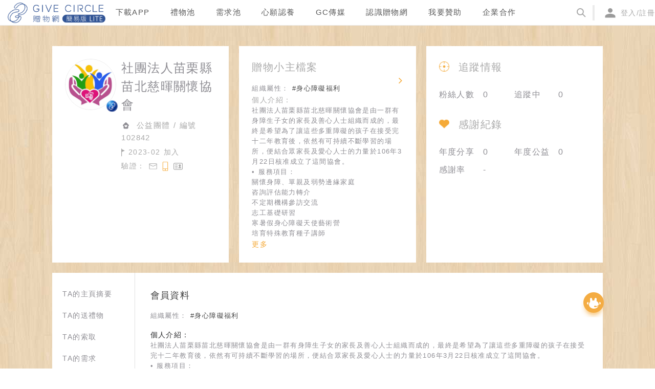

--- FILE ---
content_type: image/svg+xml
request_url: https://www.give-circle.com/_nuxt/12d69b7dbf4a3e626c5df4f3f81b1062.svg
body_size: 195
content:
<svg xmlns="http://www.w3.org/2000/svg" width="21" height="20" viewBox="0 0 21 20">
  <path fill="#9B9B9B" fill-rule="evenodd" d="M10.5,11.8055556 C7.125,11.8055556 0.5,13.4480469 0.5,16.859375 L0.5,19.3862847 L20.5,19.3862847 L20.5,16.859375 C20.5,13.4480469 13.875,11.8055556 10.5,11.8055556 L10.5,11.8055556 Z M10.5,9.83333333 C12.975,9.83333333 15,7.83645833 15,5.39583333 C15,2.95520833 12.975,0.958333333 10.5,0.958333333 C8.025,0.958333333 6,2.95520833 6,5.39583333 C6,7.83645833 8.025,9.83333333 10.5,9.83333333 L10.5,9.83333333 Z"/>
</svg>


--- FILE ---
content_type: application/javascript; charset=UTF-8
request_url: https://www.give-circle.com/_nuxt/2edb47d68c00db8ed8ec.js
body_size: 3058
content:
!function(e){function f(data){for(var f,d,n=data[0],o=data[1],l=data[2],i=0,h=[];i<n.length;i++)d=n[i],Object.prototype.hasOwnProperty.call(r,d)&&r[d]&&h.push(r[d][0]),r[d]=0;for(f in o)Object.prototype.hasOwnProperty.call(o,f)&&(e[f]=o[f]);for(v&&v(data);h.length;)h.shift()();return t.push.apply(t,l||[]),c()}function c(){for(var e,i=0;i<t.length;i++){for(var f=t[i],c=!0,d=1;d<f.length;d++){var o=f[d];0!==r[o]&&(c=!1)}c&&(t.splice(i--,1),e=n(n.s=f[0]))}return e}var d={},r={123:0},t=[];function n(f){if(d[f])return d[f].exports;var c=d[f]={i:f,l:!1,exports:{}};return e[f].call(c.exports,c,c.exports,n),c.l=!0,c.exports}n.e=function(e){var f=[],c=r[e];if(0!==c)if(c)f.push(c[2]);else{var d=new Promise((function(f,d){c=r[e]=[f,d]}));f.push(c[2]=d);var t,script=document.createElement("script");script.charset="utf-8",script.timeout=120,n.nc&&script.setAttribute("nonce",n.nc),script.src=function(e){return n.p+""+{0:"b9406f6e93d72c3f53a9",1:"566508ab568c5483b412",2:"855c2c77ab6f459eafd9",3:"8f65ace230cb27c551d8",4:"94f588909f3d9fe8aa34",5:"b83a7e58be34bd127bc3",6:"3d48b626d7baa29ff8aa",7:"2e1de533eebb2fe62fd6",10:"8aae4253a8cb4f569cca",11:"5ec74ba945e577d9a165",12:"6de94152c841d034d987",13:"fc725add35ef4fd510f5",14:"951f6f0bf297dcd24dc7",15:"c8a0aa62c47b9d5d176d",16:"6acf4bd39be5b06e8c38",17:"4cf02e275c495f1ee9bf",18:"45d6802c48a9bfff4fbc",19:"46e05543b52cd4c9a943",20:"55344f436b4f87737364",21:"f089e91a18bb9932be00",22:"b2f59e4006d128e483db",23:"a3e2f760f96718c2ce82",24:"edb40ce51845d8858223",25:"cee34367b39661297bb8",26:"f8848ad78822ee62206f",27:"50fd9a5861a7f322eae7",28:"ecfebac6f9faaeca7ff3",29:"e4bc6622737c293609ae",30:"831edaeda7f7eee241fa",31:"c41989b06e0f329c89cb",32:"0a43df6913767bd2d469",33:"2725f340d892de18394e",34:"c0738408f2d55d17863f",35:"5b9e013dc9c68159326d",36:"24d0ee571fa7a3257cf9",37:"d2a58b5d9526be60028c",38:"c3fc4ad09cf24d075538",39:"e7f0e274a33d8638c76f",40:"23f83082e2227e0cefea",41:"3ac9c5f5dba00ec7d547",42:"199f6783dcbb7ada513e",43:"f801632f7fda9735a8dc",44:"9a69feb738b31732ffcd",45:"38687f3629ccf895aef2",46:"e513b226debf5a827fd5",47:"c10ad4b849e317f51fa8",48:"f40151434b4df8c7485f",49:"8c412d69b186fbdfac9a",50:"3845b4894ad63f6e56a5",51:"6cb2f2423138ace1a5f6",52:"35c0a50c3d0d4a4ae50f",53:"027794afdb8b4b4b1050",54:"d7307bd615ad15dab1d9",55:"1ac6f4b3455eb5ccec06",56:"ba52e99fdffac3d61c1f",57:"43e62b82aaf12ee07620",58:"5824e875b1e8a649ab78",59:"a5e5cd041a19d8c9280f",60:"743bdd81a668375c6823",61:"7d54f5cf4929b0d498d5",62:"685e2a96d57c91ac6b51",63:"f1077494ed4ed8e18407",64:"fb0efaffadf1cfebd226",65:"ac00c3385ea981c0f505",66:"06cadd2e392ebf210f9f",67:"14c2262a9fb6cc451a5f",68:"6862467eec198264e3b5",69:"54a4c04d95d28867833b",70:"813efa406687f0c189ae",71:"91be4139a2c25469fba4",72:"e5182c8c5e9759e874c7",73:"c21156eeaf243eae09b1",74:"9d7d8fb308758d59d7f6",75:"d1d4ba2018fea4bc30d5",76:"a613683443bb8c849894",77:"4e66dfa1f6eebbed1f67",78:"a414243bfc9604d98afd",79:"4018ec1c276ff9c52f2d",80:"9a8c56725261f193de26",81:"643845df41f123a306a4",82:"c5bc3f1e9f3d8e1b563c",83:"d3b22760f76efbba1584",84:"f124613d1cbf999daf81",85:"b6573fcebe2a1d1d3dbf",86:"78e126611fe0b2f5eb66",87:"66a9aa962f6cfa9b351e",88:"ae59f139b1774c6febd8",89:"3389a31d496706351ad8",90:"7ed2a7fc0ecf311b5ddf",91:"9e5dbeced4baa7d2588d",92:"4cd1d62a501fb2e080df",93:"e176bcaec612157b4433",94:"9e72fcab4e71d904861b",95:"163f7a9b75e7a81ff21c",96:"04ed57ef7e11d3fae29b",97:"7629fcd60e6b9d1ebb0c",98:"2ec0995a87db2e7a804b",99:"42ef3ccfdc09eb895414",100:"1d3c31cbf909de899bd7",101:"a8a76fe988f86e83e9ff",102:"28b42951b3837c1b982e",103:"312db559a7d67935f224",104:"ae6fbf882861348f1777",105:"672b9415acfe6c2bb994",106:"7617f03c945d0b2ce3fe",107:"5bf40a6c52cc541b2022",108:"cd50c78b8a5532629ef3",109:"7039bc1c34e9bfd9f389",110:"39059211614c8ffa33b2",111:"fca310fdc8bc42d9c455",112:"2bfe6a52f2c72b4babf0",113:"e71a3281183a97bcf7a7",114:"cdecfe7312f50ce16732",115:"858ae4906fbb63896050",116:"573fe750a37fd72390dc",117:"53d0cbd6dc8eccdbd0be",118:"8b7c3c6173cc7632e069",119:"d7cf75188bac848352af",120:"963de74c20c1cee5a300",121:"6d32588bc488b1dbde6b",122:"79e8dd3007e9cbdab5fe",125:"cd59faf93a78f204ac9d",126:"4cb299f0f9817280350b",127:"8371f9d9eca368c71b04"}[e]+".js"}(e);var o=new Error;t=function(f){script.onerror=script.onload=null,clearTimeout(l);var c=r[e];if(0!==c){if(c){var d=f&&("load"===f.type?"missing":f.type),t=f&&f.target&&f.target.src;o.message="Loading chunk "+e+" failed.\n("+d+": "+t+")",o.name="ChunkLoadError",o.type=d,o.request=t,c[1](o)}r[e]=void 0}};var l=setTimeout((function(){t({type:"timeout",target:script})}),12e4);script.onerror=script.onload=t,document.head.appendChild(script)}return Promise.all(f)},n.m=e,n.c=d,n.d=function(e,f,c){n.o(e,f)||Object.defineProperty(e,f,{enumerable:!0,get:c})},n.r=function(e){"undefined"!=typeof Symbol&&Symbol.toStringTag&&Object.defineProperty(e,Symbol.toStringTag,{value:"Module"}),Object.defineProperty(e,"__esModule",{value:!0})},n.t=function(e,f){if(1&f&&(e=n(e)),8&f)return e;if(4&f&&"object"==typeof e&&e&&e.__esModule)return e;var c=Object.create(null);if(n.r(c),Object.defineProperty(c,"default",{enumerable:!0,value:e}),2&f&&"string"!=typeof e)for(var d in e)n.d(c,d,function(f){return e[f]}.bind(null,d));return c},n.n=function(e){var f=e&&e.__esModule?function(){return e.default}:function(){return e};return n.d(f,"a",f),f},n.o=function(object,e){return Object.prototype.hasOwnProperty.call(object,e)},n.p="/_nuxt/",n.oe=function(e){throw console.error(e),e};var o=window.webpackJsonp=window.webpackJsonp||[],l=o.push.bind(o);o.push=f,o=o.slice();for(var i=0;i<o.length;i++)f(o[i]);var v=l;c()}([]);

--- FILE ---
content_type: application/javascript; charset=UTF-8
request_url: https://www.give-circle.com/_nuxt/a8a76fe988f86e83e9ff.js
body_size: 1636
content:
(window.webpackJsonp=window.webpackJsonp||[]).push([[101],{1437:function(t,e,o){var content=o(2196);"string"==typeof content&&(content=[[t.i,content,""]]),content.locals&&(t.exports=content.locals);(0,o(18).default)("43784ff0",content,!0,{sourceMap:!1})},2195:function(t,e,o){"use strict";var n=o(1437);o.n(n).a},2196:function(t,e,o){(e=o(17)(!1)).push([t.i,'.header[data-v-4e7c42ff]{font-size:18px;color:#444}.pad-basic-info[data-v-4e7c42ff]{padding-top:15px}.pad-basic-info .data-row[data-v-4e7c42ff]{color:#8f8e94;font-size:13px;line-height:22px}.pad-basic-info .data-row>.data[data-v-4e7c42ff]{display:inline-block;color:#444}.pad-basic-info .data-row>.data>.tag[data-v-4e7c42ff]{margin-right:10px}.pad-basic-info .data-row>.data>.tag[data-v-4e7c42ff]:before{content:"#"}.user-intro[data-v-4e7c42ff]{margin-top:15px}.user-intro .infos[data-v-4e7c42ff]{word-break:break-word;color:#8f8e94;font-size:13px}',""]),t.exports=e},2407:function(t,e,o){"use strict";o.r(e);o(10),o(9),o(7),o(6),o(8);var n=o(1),r=o(12),c=o(50),f=o(4);function d(object,t){var e=Object.keys(object);if(Object.getOwnPropertySymbols){var o=Object.getOwnPropertySymbols(object);t&&(o=o.filter((function(t){return Object.getOwnPropertyDescriptor(object,t).enumerable}))),e.push.apply(e,o)}return e}function l(t){for(var i=1;i<arguments.length;i++){var source=null!=arguments[i]?arguments[i]:{};i%2?d(Object(source),!0).forEach((function(e){Object(n.a)(t,e,source[e])})):Object.getOwnPropertyDescriptors?Object.defineProperties(t,Object.getOwnPropertyDescriptors(source)):d(Object(source)).forEach((function(e){Object.defineProperty(t,e,Object.getOwnPropertyDescriptor(source,e))}))}return t}var v={props:{userInfo:{type:Object,default:function(){return{}}}},data:function(){return{formatTextContent:c.b,mapBasicInfo:f.W}},computed:l(l({},Object(r.e)({myId:function(t){return t.user.info.id}})),{},{userInfosContent:function(){return this.userInfo.infos?Object(c.b)(Object(c.e)(this.userInfo.infos)):""},isMyself:function(){return this.userInfo.id===this.myId}}),methods:{isPublic:function(t){return"boolean"==typeof t?t:"Y"===t}}},_=(o(2195),o(13)),component=Object(_.a)(v,(function(){var t=this,e=t.$createElement,o=t._self._c||e;return o("div",{staticClass:"pad-user-home"},[o("div",{staticClass:"header"},[t._v("\n    會員資料\n  ")]),t._v(" "),o("div",{staticClass:"pad-basic-info"},[t.userInfo.others&&t.isPublic(t.userInfo.others.pub_birthday)&&"1970-01-01"!==t.userInfo.others.birthday?o("div",{staticClass:"data-row"},[t._v("\n      生日：\n      "),o("div",{staticClass:"data"},[t._v("\n        "+t._s(t.userInfo.others.birthday)+"\n      ")])]):t._e(),t._v(" "),t.userInfo.others&&t.isPublic(t.userInfo.others.pub_incomes)?o("div",{staticClass:"data-row"},[t._v("\n      年收入：\n      "),o("div",{staticClass:"data"},[t._v("\n        "+t._s(t.mapBasicInfo.incomes[t.userInfo.others.incomes])+"\n      ")])]):t._e(),t._v(" "),"normal"===t.userInfo.cat_hash?o("div",[t.userInfo.others&&t.isPublic(t.userInfo.others.pub_marriage)?o("div",{staticClass:"data-row"},[t._v("\n        婚姻狀態：\n        "),o("div",{staticClass:"data"},[t._v("\n          "+t._s(t.mapBasicInfo.marriage[t.userInfo.others.marriage])+"\n        ")])]):t._e(),t._v(" "),t.userInfo.others&&t.isPublic(t.userInfo.others.pub_childs)?o("div",{staticClass:"data-row"},[t._v("\n        是否育兒：\n        "),o("div",{staticClass:"data"},[t._v("\n          "+t._s(t.mapBasicInfo.childs[t.userInfo.others.childs])+"\n        ")])]):t._e(),t._v(" "),t.userInfo.others&&t.isPublic(t.userInfo.others.pub_jobs)&&t.mapBasicInfo.jobs[t.userInfo.others.jobs]?o("div",{staticClass:"data-row"},[t._v("\n        職業：\n        "),o("div",{staticClass:"data"},[t._v("\n          "+t._s(t.mapBasicInfo.jobs[t.userInfo.others.jobs])+"\n        ")])]):t._e()]):t._e(),t._v(" "),t.userInfo.others&&t.isPublic(t.userInfo.others.pub_issues)?o("div",{staticClass:"data-row"},[t._v("\n      "+t._s("commonweal"===t.userInfo.cat_hash?"組織屬性":"關心議題")+"：\n      "),o("div",{staticClass:"data"},t._l(t.userInfo.others.issues,(function(e,n){return o("span",{key:n,staticClass:"tag"},[t._v(t._s(e))])})),0)]):t._e(),t._v(" "),"school"===t.userInfo.cat_hash&&t.userInfo.others.govCheck?o("div",{staticClass:"data-row"},[t._v("\n      教育部認定偏鄉學校\n      "),o("div",{staticClass:"data"})]):t._e()]),t._v(" "),o("div",{staticClass:"user-intro"},[o("div",[t._v("個人介紹：")]),t._v(" "),t.userInfo.infos?o("div",{staticClass:"infos",domProps:{innerHTML:t._s(t.userInfosContent)}}):o("div",[t._v("\n      "+t._s(t.isMyself?"你的主頁還沒有自介？別偷懶啦，趕快去生一個出來吧～":"哦喔～自介還沒孵出來呢，再等等唄～")+"\n    ")])])])}),[],!1,null,"4e7c42ff",null);e.default=component.exports}}]);